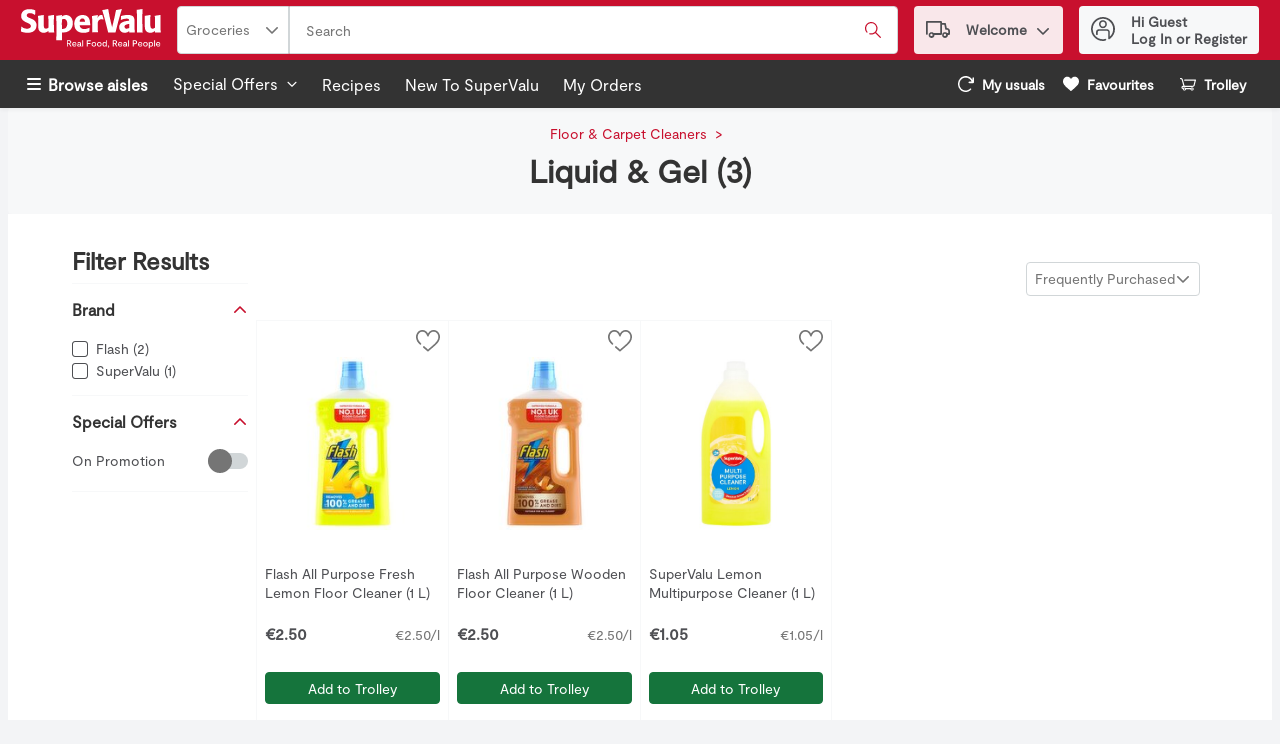

--- FILE ---
content_type: image/svg+xml
request_url: https://storage.googleapis.com/images-mus-prd-7e2fdbe.mus.prd.v8.commerce.mi9cloud.com/web/img/primary_logo.svg
body_size: 14669
content:
<svg xmlns="http://www.w3.org/2000/svg" width="140" height="41" viewBox="0 0 140 41">
  <g fill="#FFF" fill-rule="evenodd" transform="translate(0 1)">
    <path d="M33.1636 23.381797L33.1636 23.127197C32.8 17.563597 32.7272 12.290897 33.0181 6.145417L33.0181 5.890867 32.8 5.927237 27.4545 6.799957 27.2363 6.836327 27.2363 7.054507C27.4909 10.836297 27.5272 15.018097 27.5272 15.527197 27.5272 16.872697 27.4909 17.636297 27.4545 18.618097 26.6909 19.199997 25.9272 19.709097 25.0545 19.709097 23.1272 19.709097 22.7272 18.327197 22.7272 15.345397 22.7272 14.218097 22.6181 11.599997 22.8727 6.181777L22.8727 5.927237 22.6181 5.963597 17.3454 6.836327 17.0545 6.909047 17.0545 7.163597C17.3818 12.799997 17.2727 16.872697 17.2727 17.345397 17.2363 19.781797 17.6 20.945397 18.5454 22.072697 19.6 23.272697 21.1272 23.781797 22.7636 23.781797 25.0545 23.781797 26.3636 22.727197 27.5272 21.854497L27.4909 23.418097 33.1636 23.381797zM139.709 23.381797L139.709 23.127197C139.345 17.563597 139.273 12.290897 139.6 6.145417L139.6 5.890867 139.382 5.927237 134.036 6.799957 133.818 6.836327 133.818 7.054507C134.073 10.836297 134.109 15.018097 134.109 15.527197 134.109 16.872697 134.073 17.636297 134.036 18.618097 133.273 19.199997 132.509 19.709097 131.636 19.709097 129.709 19.709097 129.309 18.327197 129.309 15.345397 129.309 14.218097 129.2 11.599997 129.455 6.181777L129.455 5.927237 129.236 5.963597 123.964 6.836327 123.636 6.909047 123.636 7.163597C123.964 12.799997 123.855 16.872697 123.855 17.345397 123.818 19.781797 124.182 20.945397 125.127 22.072697 126.182 23.272697 127.709 23.781797 129.345 23.781797 131.636 23.781797 132.945 22.727197 134.109 21.854497L134.073 23.418097 139.709 23.381797zM76.9454 23.163597C76.7272 19.454497 76.7272 16.945397 76.7272 14.581797 76.7272 12.145397 78.109 10.218197 80.2545 10.218197 81.0909 10.218197 81.4909 10.290897 82.2181 10.545397L82.6181 10.690897 81.4545 6.363627C81.4181 6.254537 81.3454 6.181807 81.1999 6.145437 80.9454 6.036347 80.5818 5.963627 80.109 5.963627 78.7999 5.963627 77.4909 6.799987 76.6181 9.090897L76.6909 6.218167 76.6909 5.999987 71.0181 7.054537 71.0181 7.199987C71.309 11.672697 71.3454 17.199997 71.1272 23.163597L71.1272 23.345397 76.909 23.345397 76.9454 23.163597zM0 22.472797L0 22.290997.254545 17.745497.290909 17.454597.618182 17.745497C1.56364 18.509097 3.23636 19.745497 6.07273 19.745497 8.87273 19.745497 9.92727 18.290997 9.92727 17.090997 9.92727 15.381897 8.21818 14.581897 6 13.672797L4.94545 13.200097C3.12727 12.254597.145455 10.836397.145455 6.981877.145455 3.854597 2.21818.145508 8.25455.145508 11.3455.145508 12.8.76369 14.1818 1.345507L14.3636 1.418237 14.3636 1.600057 14.0727 6.072777 13.8182 5.890967C12.6182 5.090967 11.2 4.109147 8.76364 4.109147 6.65455 4.109147 5.74545 5.345507 5.74545 6.363687 5.74545 7.818237 7.12727 8.400057 9.81818 9.527327L10.6545 9.854597C12.2182 10.545497 15.5273 12.072797 15.5273 16.327297 15.5273 19.054597 14.3636 21.490997 11.6727 22.800097 9.74545 23.709097 7.30909 23.781897 6.36364 23.781897 3.96364 23.781897 2.07273 23.200097 1.30909 22.981897.945454 22.872797.581818 22.727297.218182 22.581897L0 22.472797zM40.9455 19.963597C42.0727 19.927297 43.3455 19.854497 44.3636 19.163597 45.6364 18.254497 46.2545 16.581797 46.2545 14.727297 46.2545 13.636397 46.1091 11.999997 45.0909 10.909097 44.2909 9.999997 43.3091 9.963597 42.8364 9.963597 42.0364 9.963597 41.6 10.181797 40.9091 10.618197 40.8727375 13.709097 40.8364 17.054497 40.9455 19.963597zM35.2364 31.163597L35.2364 30.981797C35.6 24.909097 35.5636 12.872697 35.1636 7.127257L35.1636 6.909077 40.9091 5.963627 40.8 7.527257C41.7091 6.909077 42.9455 6.036347 45.1636 6.036347 48.7636 6.036347 51.8545 9.127257 51.8545 14.218197 51.8545 16.399997 51.1636 19.127297 49.1273 21.054497 46.5455 23.490897 43.2727 23.527297 40.9091 23.527297 40.9091 26.836397 41.0909 31.199997 41.0909 31.199997L35.2364 31.163597zM63.9636 12.836397C63.9636 12.109097 63.9273 11.236397 63.4909 10.545497 63.1273 9.963597 62.5091 9.418187 61.4545 9.418187 59.8182 9.418187 58.6182 10.654497 58.6182 12.836397L63.9636 12.836397zM58.6182 16.218197C58.6182 16.690897 58.8364 17.599997 59.3091 18.254597 60.0727 19.418197 61.3818 20.036397 63.3091 20.036397 65.6364 20.036397 67.0545 19.345497 68.2545 18.690897L68.5455 18.545497 68.5455 18.836397 68.3273 22.363597C68.3273 22.472697 68.2545 22.581797 68.1454 22.654597 66.5454 23.309097 65.2727 23.818197 62.6182 23.818197 60.2909 23.818197 55.9636 23.418197 54.0727 19.090897 53.5636 17.963597 53.3091 16.399997 53.3091 14.872697 53.3091 9.309097 56.6545 5.999997 61.6727 5.999997 62.4 5.999997 63.1636 6.072727 63.9636 6.290907 65.0545 6.545457 67.5273 7.309087 68.6545 11.090897 69.0909 12.690897 69.1636 14.545497 69.1636 15.999997L69.1636 16.181797 58.6182 16.218197zM100.909 0L100.836.218182C98.1818 8.872727 96.7636 14.109097 94.6182 23.163597L94.5454 23.381797 87.3454 23.381797C87.2 23.381797 87.1272 23.272697 87.0909 23.199997 84.9454 14.290897 83.7091 9.345457 81.2363 1.127277L87.2 0 87.2363.181818C88.6909 8.436367 89.1636 10.399997 91.1272 18.218197 92.9818 10.654497 93.6 8.399997 95.0181 1.090907L100.909 0zM108.255 14.945397C106.073 15.236397 103.527 15.636397 103.527 17.745397 103.527 19.090897 104.473 19.709097 105.636 19.709097 106.691 19.709097 107.564 19.272697 108.218 18.872697 108.255 17.490897 108.255 16.363597 108.255 14.945397zM100.255 7.018167C102.073 6.472717 103.927 5.963627 106.691 5.963627 110.8 5.963627 112.073 7.236347 112.727 8.290897 113.564 9.636347 113.527 10.872697 113.491 13.781797 113.491 13.781797 113.455 18.036397 113.745 23.199997L113.745 23.418197 108.255 23.418197 108.255 22.072697C107.564 22.618197 106.182 23.781797 103.782 23.781797 100.618 23.781797 98.1818 21.599997 98.1818 18.145397 98.1818 16.690897 98.8 14.799997 100.582 13.709097 102.509 12.509097 104.291 12.145397 108.145 11.636397 108.145 11.163597 108.036 10.545397 107.745 10.218197 107.345 9.818167 106.836 9.599987 105.673 9.599987 103.527 9.599987 101.273 10.436397 100.145 10.872697L99.8546 10.981797 100.073 7.054537 100.255 7.018167zM115.927 23.381797L115.927 23.163597C116.145 16.581797 116.145 6.872727 115.673 1.127277L115.673.909087 121.491 0 121.491.254546C121.236 8.036367 121.273 15.890897 121.636 23.163597L121.636 23.381797 115.927 23.381797zM49.4545 37.527297L48 34.981797 46.8363 34.981797 46.8363 37.527297 45.9272 37.527297 45.9272 31.272697 48.2545 31.272697C49.4545 31.272697 50.2182 31.999997 50.2182 33.054497 50.2182 33.927297 49.7091 34.545397 48.9091 34.799997L50.4727 37.527297 49.4545 37.527297zM46.8363 34.181797L48.1091 34.181797C48.8363 34.181797 49.2727 33.745397 49.2727 33.127297 49.2727 32.472697 48.8363 32.109097 48.1091 32.109097L46.8363 32.109097 46.8363 34.181797zM55.4181 35.527097L52.109 35.527097C52.1454 36.327097 52.6181 36.872597 53.4181 36.872597 53.9636 36.872597 54.4 36.654397 54.5454 36.181697L55.4181 36.181697C55.2363 37.090797 54.4727 37.599897 53.4181 37.599897 52.1454 37.599897 51.2 36.690797 51.2 35.308997 51.2 33.854397 52.1454 32.945297 53.3818 32.945297 54.4727 32.945297 55.4181 33.672597 55.4181 35.199897 55.4545 35.345297 55.4545 35.417997 55.4181 35.527097zM52.1454 34.908997L54.5818 34.908997C54.5818 34.217997 54.109 33.745297 53.4181 33.745297 52.6909 33.708997 52.2181 34.254397 52.1454 34.908997zM60.4728 36.836497L60.4728 37.527397 60.0728 37.527397C59.6364 37.527397 59.3455 37.381897 59.2364 36.981897 58.9455 37.381897 58.4364 37.636497 57.7818 37.636497 56.9091 37.636497 56.2546 37.236497 56.2546 36.363797 56.2546 35.527397 56.9091 35.090997 57.7455 34.981897L59.1273 34.836497 59.1273 34.618297C59.1273 34.036497 58.8 33.709197 58.2546 33.709197 57.7091 33.709197 57.4182 34.036497 57.3455 34.509197L56.4364 34.509197C56.5091 33.636497 57.1637 32.981897 58.2546 32.981897 59.2728 32.981897 60.0364 33.527397 60.0364 34.654697L60.0364 36.472797C60.0364 36.727397 60.1455 36.836497 60.3637 36.836497L60.4728 36.836497zM59.0909 35.490997L58.0364 35.600097C57.5273 35.636497 57.1273 35.890997 57.1273 36.290997 57.1273 36.727397 57.4546 36.909197 57.8546 36.909197 58.4 36.909197 59.0546 36.618297 59.0546 35.818297L59.0546 35.490997 59.0909 35.490997z"/>
    <polygon points="61.236 37.527 62.145 37.527 62.145 31.2 61.236 31.2"/>
    <polygon points="66.8 32.145 66.8 34.073 69.455 34.073 69.455 34.909 66.8 34.909 66.8 37.527 65.855 37.527 65.855 31.273 69.818 31.273 69.818 32.145"/>
    <path d="M70.5969 35.287497C70.5969 33.941997 71.5424 32.960197 72.8878 32.960197 74.1969 32.960197 75.1787 33.941997 75.1787 35.287497 75.1787 36.632897 74.1969 37.614697 72.8878 37.614697 71.5787 37.614697 70.5969 36.632897 70.5969 35.287497zM74.2696 35.287497C74.2696 34.451097 73.7242 33.760197 72.8878 33.760197 72.0515 33.760197 71.506 34.451097 71.506 35.287497 71.506 36.123797 72.0515 36.814797 72.8878 36.814797 73.7242 36.814797 74.2696 36.123797 74.2696 35.287497zM76.0151 35.287497C76.0151 33.941997 76.9605 32.960197 78.306 32.960197 79.6151 32.960197 80.5969 33.941997 80.5969 35.287497 80.5969 36.632897 79.6151 37.614697 78.306 37.614697 76.9969 37.614697 76.0151 36.632897 76.0151 35.287497zM79.6878 35.287497C79.6878 34.451097 79.1423 33.760197 78.306 33.760197 77.4696 33.760197 76.9242 34.451097 76.9242 35.287497 76.9242 36.123797 77.4696 36.814797 78.306 36.814797 79.1423 36.814797 79.6878 36.123797 79.6878 35.287497zM85.8332 31.214797L85.8332 37.542097 85.106 37.542097 84.9969 36.923897 84.9241 36.923897C84.706 37.214797 84.2696 37.614797 83.506 37.614797 82.306 37.614797 81.4332 36.705797 81.4332 35.287597 81.4332 33.869397 82.3423 32.960297 83.506 32.960297 84.1969 32.960297 84.6696 33.287597 84.8878 33.578497L84.8878 31.214797 85.8332 31.214797zM84.9241 35.287597C84.9241 34.378497 84.4514 33.760297 83.6878 33.760297 82.9241 33.760297 82.3787 34.378497 82.3787 35.287597 82.3787 36.196697 82.8878 36.814797 83.6878 36.814797 84.4151 36.814797 84.9241 36.196697 84.9241 35.287597zM88.1606 37.214897C88.1606 37.978597 87.6515 38.523997 87.2151 38.778597L86.9606 38.487697C87.2515 38.233097 87.4697 37.942197 87.506 37.614897 87.2515 37.651297 86.9606 37.433097 86.9606 37.069497 86.9606 36.705797 87.2151 36.487697 87.5424 36.487697 87.9424 36.414897 88.1606 36.742197 88.1606 37.214897zM95.3241 37.542197L93.8696 34.996697 92.706 34.996697 92.706 37.542197 91.7969 37.542197 91.7969 31.287597 94.1241 31.287597C95.3241 31.287597 96.0878 32.014897 96.0878 33.069397 96.0878 33.942097 95.5787 34.560297 94.7787 34.814897L96.3423 37.542197 95.3241 37.542197zM92.706 34.160297L93.9787 34.160297C94.706 34.160297 95.1423 33.723997 95.1423 33.105797 95.1423 32.451197 94.706 32.087597 93.9787 32.087597L92.706 32.087597 92.706 34.160297zM101.288 35.541997L97.9787 35.541997C98.015 36.341997 98.4878 36.887497 99.2878 36.887497 99.8332 36.887497 100.27 36.669297 100.415 36.196597L101.288 36.196597C101.106 37.105697 100.342 37.614697 99.2878 37.614697 98.015 37.614697 97.0696 36.705697 97.0696 35.323797 97.0696 33.869297 98.015 32.960197 99.2514 32.960197 100.342 32.960197 101.288 33.687497 101.288 35.214797 101.324 35.323797 101.324 35.432897 101.288 35.541997zM98.015 34.887497L100.451 34.887497C100.451 34.196597 99.9787 33.723797 99.2878 33.723797 98.5605 33.723797 98.0878 34.232897 98.015 34.887497zM106.342 36.851397L106.342 37.542297 105.942 37.542297C105.506 37.542297 105.215 37.396797 105.106 36.996797 104.815 37.396797 104.306 37.651397 103.651 37.651397 102.779 37.651397 102.124 37.251397 102.124 36.378597 102.124 35.542297 102.779 35.105897 103.615 34.996797L104.997 34.851397 104.997 34.633197C104.997 34.051397 104.67 33.724097 104.124 33.724097 103.579 33.724097 103.288 34.051397 103.215 34.524097L102.306 34.524097C102.379 33.651397 103.033 32.996797 104.124 32.996797 105.142 32.996797 105.906 33.542297 105.906 34.669597L105.906 36.487697C105.906 36.742297 106.015 36.851397 106.233 36.851397L106.342 36.851397zM104.961 35.505897L103.906 35.578597C103.397 35.614997 102.997 35.869597 102.997 36.269597 102.997 36.705897 103.324 36.887697 103.724 36.887697 104.27 36.887697 104.924 36.596797 104.924 35.796797L104.924 35.505897 104.961 35.505897z"/>
    <polygon points="107.127 37.527 108.036 37.527 108.036 31.2 107.127 31.2"/>
    <path d="M116.124 33.214897C116.124 34.378497 115.324 35.142097 114.088 35.142097L112.633 35.142097 112.633 37.542097 111.724 37.542097 111.724 31.287597 114.088 31.287597C115.324 31.287597 116.124 32.051197 116.124 33.214897zM115.142 33.214897C115.142 32.523997 114.67 32.123997 114.015 32.123997L112.633 32.123997 112.633 34.305797 113.979 34.305797C114.742 34.305797 115.142 33.869397 115.142 33.214897zM121.288 35.541997L117.979 35.541997C118.015 36.341997 118.488 36.887497 119.288 36.887497 119.833 36.887497 120.27 36.669297 120.415 36.196597L121.288 36.196597C121.106 37.105697 120.342 37.614797 119.288 37.614797 118.015 37.614797 117.07 36.705697 117.07 35.323797 117.07 33.869297 118.015 32.960197 119.251 32.960197 120.342 32.960197 121.288 33.687497 121.288 35.214797 121.288 35.323797 121.288 35.432897 121.288 35.541997zM117.979 34.887497L120.415 34.887497C120.415 34.196597 119.942 33.723797 119.251 33.723797 118.561 33.723797 118.088 34.232897 117.979 34.887497zM122.197 35.287497C122.197 33.941997 123.142 32.960197 124.488 32.960197 125.797 32.960197 126.779 33.941997 126.779 35.287497 126.779 36.632897 125.797 37.614797 124.488 37.614797 123.142 37.614797 122.197 36.632897 122.197 35.287497zM125.833 35.287497C125.833 34.451097 125.288 33.760197 124.451 33.760197 123.615 33.760197 123.07 34.451097 123.07 35.287497 123.07 36.123797 123.615 36.814797 124.451 36.814797 125.288 36.814797 125.833 36.123797 125.833 35.287497zM132.124 35.323797C132.124 36.741997 131.215 37.651097 130.051 37.651097 129.361 37.651097 128.888 37.323797 128.67 37.032897L128.67 39.323797 127.761 39.323797 127.761 33.069297 128.488 33.069297 128.561 33.651097 128.633 33.651097C128.851 33.360197 129.288 32.960197 130.051 32.960197 131.251 32.996597 132.124 33.905697 132.124 35.323797zM131.215 35.323797C131.215 34.414797 130.706 33.796597 129.906 33.796597 129.142 33.796597 128.67 34.414797 128.67 35.323797 128.67 36.232897 129.142 36.851097 129.906 36.851097 130.706 36.814797 131.215 36.196597 131.215 35.323797z"/>
    <polygon points="133.127 37.527 134.073 37.527 134.073 31.2 133.127 31.2"/>
    <path d="M139.236,35.527097 L135.927,35.527097 C135.964,36.327097 136.436,36.872597 137.236,36.872597 C137.782,36.872597 138.218,36.654397 138.364,36.181697 L139.236,36.181697 C139.055,37.090797 138.291,37.599897 137.236,37.599897 C135.964,37.599897 135.018,36.690797 135.018,35.308997 C135.018,33.854397 135.964,32.945297 137.2,32.945297 C138.291,32.945297 139.236,33.672597 139.236,35.199897 C139.273,35.345297 139.273,35.417997 139.236,35.527097 Z M135.964,34.908997 L138.4,34.908997 C138.4,34.217997 137.927,33.745297 137.236,33.745297 C136.509,33.708997 136.036,34.254397 135.964,34.908997 Z"/>
  </g>
</svg>


--- FILE ---
content_type: application/javascript; charset=UTF-8
request_url: https://shop.supervalu.ie/static/js/Legacy_ProductCard.3a1adec6.chunk.js
body_size: 6718
content:
/*! For license information please see Legacy_ProductCard.3a1adec6.chunk.js.LICENSE.txt */
"use strict";(self.__LOADABLE_LOADED_CHUNKS__=self.__LOADABLE_LOADED_CHUNKS__||[]).push([[8023],{23854:(n,t,e)=>{e.d(t,{Z:()=>f});var o=e(67294),r=e(73328),i=e(57377),a=e(29163),c=e(74617),l=e(64519),d=e(91826),s=e(30348),u=e(86706),m=e(53378),p=function(n){var t=n.promotions,e=n.pointsBasedPromotions,i=n.sku,a=o.useMemo((function(){return!!(null===t||void 0===t?void 0:t.some((function(n){return n.loyaltyBased})))||!!(null===e||void 0===e?void 0:e.some((function(n){return n.loyaltyBased})))}),[t,e]);return(0,l.Z)((function(){return a?o.createElement(r.SH,{"data-testid":"".concat(d.ZK,"-").concat(null!==i&&void 0!==i?i:""),name:"TargetedReward"}):null}),{componentName:"Loyalty Based Promo Icon"})};const g=(0,u.$j)((function(n){return{enableTargetedRewardsIcon:n.settings.sharedSettings.general.enableTargetedRewardsIcon}}))((function(n){var t=n.promotions,e=n.pointsBasedPromotions,r=n.enableTargetedRewardsIcon,i=n.sku,a=n.location;return r&&"productCard"!==a?o.createElement(p,{promotions:t,pointsBasedPromotions:e,sku:i}):null}));var h=(0,u.$j)((function(n,t){var e;return{recommended:(0,m.O1)(n,null!==(e=t.sku)&&void 0!==e?e:"",null===t||void 0===t?void 0:t.promotions,null===t||void 0===t?void 0:t.pointsBasedPromotions),promoTypeToDisplay:(0,m.Mf)(n)}}));const f=(0,a.Zz)(h((function(n){var t=o.useContext(c.q).images,e=n.marginBottom,a=n.pointsBasedPromotions,u=n.promotions,m=n.singleLine,p=n.theme,h=n.tprLabel,f=n.location,y=n.recommended,P=n.promoTypeToDisplay,w=n.sku,C="productCard"===f||!y,x=y&&(h||!!u&&u.length>0||!!a&&a.length>0),v=function(){return(0,l.Z)((function(){return h?o.createElement(r.Ee,{"data-testid":(0,d._N)(h)},o.createElement(i.Ct,{key:h,text:h,singleLine:m,backgroundColor:p.promoBadges.backgroundColor.promotion,color:p.promoBadges.color.promotion,fontWeight:p.promoBadges.fontWeight,"data-testid":d.Og})):null}),{componentName:"TprBadge"})},b=function(){return(0,l.Z)((function(){return(null===u||void 0===u?void 0:u.length)?o.createElement(o.Fragment,null,u.map((function(n,t){return n[P]?o.createElement(r.Ee,{key:"".concat(n.id,"-").concat(n[P],"-").concat(t),"data-testid":(0,d._N)(n.id)},o.createElement(i.Ct,{text:n[P],singleLine:m,backgroundColor:p.promoBadges.backgroundColor.promotion,color:p.promoBadges.color.promotion,fontWeight:p.promoBadges.fontWeight,"data-testid":d.Og})):o.createElement(o.Fragment,{key:"".concat(n.id,"-").concat(t)})}))):null}),{componentName:"PromoBadges"})},Z=function(){return(0,l.Z)((function(){return(null===a||void 0===a?void 0:a.length)?o.createElement(o.Fragment,null,a.map((function(n){return n[P]?o.createElement(r.Ee,{key:n.id,"data-testid":(0,d._N)(n.id)},o.createElement(i.Ct,{color:p.promoBadges.color.pointsBasedPromo,text:n[P],hasRewardsLogo:!!t.rewards,rewardsLogoUrl:t.rewards,singleLine:m,backgroundColor:p.promoBadges.backgroundColor.pointsBasedPromo,fontWeight:p.promoBadges.fontWeight,"data-testid":d.Og})):o.createElement(o.Fragment,{key:n.id})}))):null}),{componentName:"PromoBadges"})},E="cartReviewItem"===f||"recipeLineItem"===f;return(0,l.Z)((function(){return o.createElement(r.Pl,null,o.createElement(g,{promotions:u,pointsBasedPromotions:a,sku:w,location:f}),o.createElement(r.lF,{noAdditionalStyles:C},o.createElement(r.xW,{marginBottom:e,marginRight:x,"data-testid":d.nz,row:E},o.createElement(v,null),o.createElement(b,null),o.createElement(Z,null)),y&&o.createElement(r.zW,{noAdditionalStyles:C,"data-testid":d.Uy},o.createElement(s.Z,{recommended:y}))))}),{componentName:"Product Card Promotions"})})))},27575:(n,t,e)=>{e.r(t),e.d(t,{default:()=>wn});var o,r,i,a,c,l,d,s,u=e(67294),m=e(29163),p=e(48280),g=e(21982),h=e(26715),f=e(69108),y=e(59984),P=e(51402),w=e(75219),C=function(n,t){return Object.defineProperty?Object.defineProperty(n,"raw",{value:t}):n.raw=t,n},x=m.ZP.article.withConfig({displayName:"ProductCardWrapper",componentId:"-6uxd5a"})((function(n){var t=n.smallAlt,e=n.productGrid,o=n.theme,r=n.isCarouselRedesignOn;return"\n  position: relative;\n  display: grid;\n  grid-template-columns: 80px 1fr 1fr;\n  grid-gap: ".concat(f.W0.xs,";\n  padding: ").concat(f.W0.xs,";\n  height: 100%;\n  background-color: ").concat(o.colors.uiColors.greyscale1,";\n\n  ").concat((0,y.Z)("md",{noUpper:!0})," {\n    display: flex;\n    flex-direction: column;\n    justify-content: flex-end;\n    box-shadow: none;\n    ").concat(e?"\n      border-right: 1px solid ".concat(o.colors.uiColors.greyscale2,";\n    "):"","\n  }\n\n  ").concat(t&&"\n    grid-template-rows: auto;\n    box-shadow: ".concat(r?"none":"".concat(h.q.large),";\n    ").concat((0,y.Z)("sm")," {\n      margin: ").concat(r?"0 auto":"".concat(f.W0.xs," auto"),";\n      width: ").concat(r?"100%":"calc(100% - ".concat(f.W0.sm,")"),";\n      height: 100%;\n    }\n  "),"\n")})),v=m.ZP.div.withConfig({displayName:"ProductAQABrand",componentId:"-9zdrc2"})(o||(o=C(["\n  ","\n"],["\n  ","\n"])),h.jy),b=m.ZP.div.withConfig({displayName:"AriaProductTitle",componentId:"-1axj7ma"})(r||(r=C(["\n  ","\n"],["\n  ","\n"])),h.jy),Z=m.ZP.p.withConfig({displayName:"AriaProductTitleParagraph",componentId:"-1yc7f4f"})(i||(i=C([""],[""]))),E=m.ZP.div.withConfig({displayName:"ProductCardBadges",componentId:"-3gv3xp"})(a||(a=C(["\n  position: absolute;\n  left: ",";\n  top: 210px;\n  z-index: ",";\n  display: flex;\n  flex-direction: column;\n  align-items: start;\n  height: ",";\n  justify-content: flex-end;\n  max-width: calc(100% - 25px);\n\n  "," {\n    position: relative;\n    top: 0;\n    left: 0;\n    grid-row: 3/4;\n    height: auto;\n    grid-column: 2/4;\n    max-width: 100%;\n  }\n"],["\n  position: absolute;\n  left: ",";\n  top: 210px;\n  z-index: ",";\n  display: flex;\n  flex-direction: column;\n  align-items: start;\n  height: ",";\n  justify-content: flex-end;\n  max-width: calc(100% - 25px);\n\n  "," {\n    position: relative;\n    top: 0;\n    left: 0;\n    grid-row: 3/4;\n    height: auto;\n    grid-column: 2/4;\n    max-width: 100%;\n  }\n"])),f.W0.xs,g.CJ,f.W0.lgr,(0,y.Z)("sm")),I=m.ZP.span.withConfig({displayName:"ProductCardSponsored",componentId:"-34ami0"})((function(n){var t=n.theme;return"\n  grid-row: 3/4;\n  display: block;\n  height: ".concat(f.W0.sm,";\n  line-height: ").concat(t.typography.text.fontXS.lineHeight,";\n  color: ").concat(t.colors.uiColors.greyscale4,";\n  font-size: ").concat(t.typography.text.fontXS.fontSize,";\n\n  ").concat((0,y.Z)("sm")," {\n    grid-column: 1/2;\n    grid-row: 1/2;\n    align-self: center;\n    max-width: 96px;\n    margin-right: ").concat(f.W0.xs,";\n  }  \n")})),k=(0,p.K)(m.ZP.div.withConfig({displayName:"ProductCardstyles__DivKeyboardHandled",componentId:"sc-fhu8gl-0"})(c||(c=C([""],[""])))),N=m.ZP.span.withConfig({displayName:"AriaDescription",componentId:"-1r1pfub"})(l||(l=C(["\n  ","\n"],["\n  ","\n"])),h.jy),T=m.ZP.span.withConfig({displayName:"ProductCardTitle",componentId:"-1ln1u3g"})((function(n){var t=n.theme,e=n.limitTitleHeight,o=n.productTitleLimitedHeight;return"\n  grid-row: 4/5;\n  display: block;\n  height: ".concat(e?"".concat(o?"".concat(o,"px"):f.W0.lgr):"auto",";\n  color: ").concat(t.colors.uiColors.greyscale5,";\n  overflow: hidden;\n  line-height: 1.2rem;\n  font-size: ").concat(t.typography.text.fontSM.fontSize,";\n  cursor: pointer;\n  margin-bottom: auto;\n\n  &:hover{\n    color: ").concat(t.colors.brandColors.primary1,";\n  }\n\n  ").concat((0,y.Z)("sm")," {\n    grid-row: 2/3;\n    grid-column: 2/5;\n    padding-right: ").concat(f.W0.lg,";\n    margin-bottom: 0;\n    ").concat(e&&"\n      height: fit-content;\n      max-height: 60px;\n    ",";\n  }\n")})),S=(m.ZP.div.withConfig({displayName:"ProductCardCoupon",componentId:"-1qt2nej"})((function(n){var t=n.theme,e=n.smallAlt;return"\n  grid-row: 7/8;\n  height: ".concat(f.W0.lg,";\n\n  ").concat((0,y.Z)("sm")," {\n    margin-top: ").concat(f.W0.xs,";\n    grid-row: 4/5;\n    grid-column: 2/4;\n    font-size: ").concat(t.typography.text.fontXS.fontSize,";\n    \n    ").concat(e&&"\n      grid-column: 1/4;\n    ","\n  }\n")})),(0,m.ZP)(P.Z).withConfig({displayName:"ProductCardCouponsButton",componentId:"-vk6ong"})(d||(d=C(["\n  "," {\n    grid-row: 5/6;\n    grid-column: 1/5;\n  }\n"],["\n  "," {\n    grid-row: 5/6;\n    grid-column: 1/5;\n  }\n"])),(0,y.Z)("sm"))),W=m.ZP.div.withConfig({displayName:"ProductCardQuantity",componentId:"-1cav0w7"})((function(n){var t=n.smallAlt,e=n.hasPromo;return"\n  grid-row: 8/9;\n\n  ".concat((0,y.Z)("sm")," {\n    ").concat(e?"grid-row: 4/5":"grid-row: 3/4",";\n    grid-column: 4/5;\n    width: calc(").concat(f.W0.xs," + 126px);\n\n    ").concat(t&&"\n      grid-row: auto;\n      margin-top: auto;\n      grid-column: 1/6;\n      width: 100%;\n    ","\n  }\n")})),L=m.ZP.div.withConfig({displayName:"ProductCardViewDeal",componentId:"-f7cncn"})((function(n){var t=n.theme;return"\n    width: 100%;\n    text-align: center;\n    font-size: ".concat(t.typography.text.fontXS.fontSize,";\n    grid-row: 8/9;\n    grid-column: 1/5;\n\n    ").concat((0,y.Z)("md",{noUpper:!0})," {\n      grid-row: 9/10;\n      height: ").concat(f.W0.sm,";\n    }\n  ")})),A=m.ZP.div.withConfig({displayName:"ProductCardAttributeBadges",componentId:"-1xwk4re"})((function(n){var t=n.smallAlt;return"\n  ".concat((0,y.Z)("sm")," {\n      position: relative;\n      grid-column: 1/2;\n      grid-row: 2/4;\n      pointer-events: none;\n      ").concat(t&&"grid-row: 2/5;","\n    }    \n")})),B=(0,m.ZP)(w.Z).withConfig({displayName:"ProductAttributeBadges",componentId:"-1v7fsd8"})((function(n){var t=n.small;return"\n    ".concat((0,y.Z)("sm")," {\n      ").concat(t?"\n          position: absolute;\n          bottom: calc(-".concat(f.W0.xxss," + -").concat(f.W0.xxxs,");\n          left: 0;\n          margin-top: 0;\n      "):"","\n    }\n  ")})),j=m.ZP.a.withConfig({displayName:"ProductCardHiddenLink",componentId:"-v3c62m"})(s||(s=C(["\n  display: none;\n"],["\n  display: none;\n"]))),z=e(86706),_=e(40449),U=function(n){try{var t="/promotion/".concat(encodeURIComponent(n.promotionId));return(0,_.Z)(n.shoppingMode,n.rsid,t)}catch(e){return""}},D=e(74617),O=e(3593),H=e(88776),F=e(27776),M=e(95767),R=e(64519),X=e(12786),q=e(63646),K=e(12207),$=e(35011),G=e(5339),V=e(53314);const J=function(n){var t=u.useContext(D.q).t;return(0,R.Z)((function(){return u.createElement(T,{limitTitleHeight:n.limitTitleHeight,productTitleLimitedHeight:n.productTitleLimitedHeight},u.createElement(k,{"data-testid":"".concat(n.sku,"-").concat(V.S),role:"button",tabIndex:0,onClick:n.handleClick,"aria-describedby":"productCardTitle_openProductDesc__".concat(n.sku)},u.createElement($.Z,{attributes:n.attributes,shoppingRuleMessages:n.shoppingRuleMessages}),t("productTitleConfiguration",(0,G.Z)(n.product)),u.createElement(N,{id:"productCardTitle_openProductDesc__".concat(n.sku),tabIndex:-1},"Open product description")))}),{componentName:"Product Card Title",fallBack:function(){return"Product Title"}})};var Q=e(57377),Y=(0,m.ZP)(Q.rU).withConfig({displayName:"ProductCartViewDeal",componentId:"-jejoob"})((function(n){var t=n.theme;return"  \n    display: flex;\n    justify-content: center;\n    align-items-center;\n    height: ".concat(f.W0.sm,";\n    min-height: ").concat(f.W0.sm,";\n    margin-right: ").concat(f.W0.xs,";\n    font-size: ").concat(t.typography.text.fontXS.fontSize,";  \n    font-weight: ").concat(t.typography.weights.bold,";    \n  ")})),nn=(0,m.ZP)(Q.pA).withConfig({displayName:"ViewDealIcon",componentId:"-e6ued8"})((function(n){var t=n.theme;return"\n    fill: ".concat(t.colors.brandColors.primary1,";\n    margin-right: ").concat(f.W0.xxs,";\n  ")}));const tn=function(n){var t=u.useContext(D.q).t,e=n.className,o=n.promotionUrl;return u.createElement(Y,{"data-testid":n["data-testid"],ariaLabel:t("productCard.viewDeal"),className:e,href:o},u.createElement(nn,{name:"PromoOutline"}),t("productCard.viewDeal"))};var en=e(65827),on=e(23854),rn=e(75503),an=e(30150),cn=e(27543),ln=e(55030),dn=e(44125),sn=e(83315),un=e(53378),mn=e(49403),pn=e(51250),gn=e(40433),hn=e(87159),fn=e(94846),yn=e(25335),Pn={googleAnalytics:O.oR,sendAdClick:cn.yB,prepareAdImpression:cn.ml,showPdpModal:O.AI};const wn=(0,z.$j)((function(n,t){var e,o;return{isFavorite:n.favorites.skus.includes(t.sku),shoppingMode:n.shoppingModes.selectedShoppingMode.displayName,rsid:n.stores.activeStoreDetails.retailerStoreId,siteUrl:n.app.siteUrl,limitTitleHeightConfig:n.settings.retailer.limitProductCardTitleHeight,productTitleLimitedHeight:n.settings.retailer.productCardTitleHeight,disableTprPrice:n.settings.retailer.disableTprPrice,isOnPromotionsPage:n.cms.documentReferenceName===dn.j.promotionDetails,recommended:(0,un.O1)(n,t.sku||"",null===(e=t.product)||void 0===e?void 0:e.promotions,null===(o=t.product)||void 0===o?void 0:o.pointsBasedPromotions),isLegacyProductURL:(0,un.nl)(n),isCouponsStore:!!n.coupons.couponsProvider,isInitialCouponsLoaded:n.coupons.initialSkusLoaded,isClientRenderedCoupons:n.settings.siteSettings.temp.clientRenderedCoupons,showWasUnitPrice:(0,hn.Z)(n,t.product,!0)}}),Pn)((function(n){var t=u.useContext(D.q).t,e=n.adjustAddToCartForMobile,o=n.className,r=n.disableTprPrice,i=n.index,a=n.isFavorite,c=n.limitTitleHeightConfig,l=n.parentName,d=n.product,s=n.productGrid,m=n.productTitleLimitedHeight,p=n.rsid,g=n.shoppingMode,h=n.siteUrl,f=n.smallAlt,y=n.location,P=n.tabbable,w=n.showWasUnitPrice,C=n.product,k=C.attributes,N=C.brand,T=C.description,z=C.image,_=C.isPastPurchased,O=C.isSponsored,$=C.name,V=C.pointsBasedPromotions,Q=C.price,Y=C.priceLabel,nn=C.promotions,cn=C.sellBy,dn=C.sku,un=C.unitOfSize,hn=C.unitPrice,Pn=C.wasUnitPrice,wn=C.wasPrice,Cn=C.isConfigurable,xn=C.shoppingRuleMessages,vn=C.pricePerUnit,bn=!!y.includes("carousel")||c,Zn=nn&&nn.length>0,En=(0,sn.s)(d),In=function(){d.adId&&d.isSponsored&&n.sendAdClick(d.adId),n.googleAnalytics({lineItems:[d],gaType:F.c7,listType:l,productPosition:i}),(0,yn.n)(y,d.trackingUrl)},kn=function(){n.googleAnalytics({lineItems:[d],gaType:F.ox,listType:l,productPosition:i}),n.showPdpModal(dn,d.name,t("modals.productDetails.title"),!Cn)},Nn={shoppingMode:g,rsid:p,productName:$,sku:dn},Tn="".concat(h).concat(n.isLegacyProductURL?(0,en.Z)(Nn):(0,mn.zz)(Nn)),Sn=!!Y&&(0,H.l)(Q,wn)||(0,H.A)(d),Wn=(nn?nn.length:0)+(V?V.length:0)+(Sn?1:0),Ln=(0,rn.ZP)(r,d,!0),An=Ln?t((0,fn.Z)(n.product.promotions),{wasPrice:Ln}):null,Bn=Pn?t((0,fn.Z)(n.product.promotions),{wasPrice:Pn}):null,jn=u.useRef(null),zn=!!d.adId&&d.isSponsored;(0,ln.r)(jn,(function(){return n.prepareAdImpression(d.adId||"")}),{threshold:.5},zn);var _n=(0,pn.m)(n.product);return(0,R.Z)((function(){return u.createElement(x,{onClick:In,smallAlt:f,productGrid:s,className:o,"data-testid":"".concat(an.XB,"-").concat(dn),"aria-labelledby":"productCard_wrapper__".concat(dn),ref:jn},u.createElement(b,{id:"productCard_title__".concat(dn)},u.createElement(Z,{"aria-hidden":!0},t("productTitleConfiguration",(0,G.Z)(d)),", ",Q),u.createElement(Z,{"aria-hidden":!0},T)),u.createElement(v,{"aria-hidden":!0,"data-testid":an.Mg},d.brand),u.createElement(j,{href:Tn}),u.createElement(X.Z,{isPastPurchased:_,isFavorite:a,name:$,product:d,sku:dn}),u.createElement(q.Z,{altText:t("productTitleConfiguration",(0,G.Z)(d)),handleClick:kn,imageUrl:z,sku:dn,smallAlt:f,tabbable:P}),(En||!!Sn||n.recommended)&&u.createElement(E,null,u.createElement(on.Z,{pointsBasedPromotions:V,tprLabel:Sn?Y:"",promotions:nn,singleLine:!0,location:"productCard",sku:dn})),u.createElement(A,{smallAlt:f},u.createElement(B,{attributes:k,small:!0,location:"productCard",sku:dn})),O&&u.createElement(I,{"aria-label":t("productCard.sponsored")},t("productCard.sponsored")),u.createElement(J,{product:d,brand:N,name:$,unitOfSize:un,sku:dn,handleClick:kn,attributes:k,shoppingRuleMessages:xn,limitTitleHeight:bn,productTitleLimitedHeight:m}),u.createElement(K.Z,{disableTprPrice:r,hasPromo:En||!1,hasPriceLabel:Sn,price:Q,wasPrice:An,unitPrice:hn||vn||"",wasUnitPrice:Bn,showWasUnitPrice:w,sellBy:cn,isDiscounted:(0,H.l)(Q,wn)||(0,H.A)(d),attributes:k,taxDetailsInfo:_n}),u.createElement(S,{sku:n.sku,adjustForTouch:e,usePlaceholder:n.isClientRenderedCoupons}),u.createElement(W,{smallAlt:f,hasPromo:En||!!Sn,promotionBadgesCount:Wn,onClick:function(n){return n&&n.stopPropagation()}},d.isConfigurable?u.createElement(gn.Z,{fullWidth:!0,product:d,tabbable:P,analyticsLocation:l,adjustForTouch:e,location:y}):u.createElement(M.Z,{fullWidth:!0,product:d,index:i,tabbable:P,analyticsLocation:l,adjustForTouch:e,location:y})),u.createElement(L,null,En&&!n.isOnPromotionsPage&&u.createElement(tn,{"data-testid":"".concat(an.Y,"-").concat(dn),promotionUrl:Zn?"".concat(h).concat(U({promotionId:nn[0].id,rsid:p,shoppingMode:g})):V&&V.length>0?"".concat(h).concat(U({promotionId:V[0].id,rsid:p,shoppingMode:g})):""})))}),{componentName:"ProductCard",placeholder:{width:"100%",height:"100%",color:"lightgrey"}})}))},12786:(n,t,e)=>{e.d(t,{Z:()=>h});var o,r=e(67294),i=e(29163),a=e(57377),c=e(69108),l=e(17533),d=e(59984),s=function(n,t){return Object.defineProperty?Object.defineProperty(n,"raw",{value:t}):n.raw=t,n},u=i.ZP.header.withConfig({displayName:"ProductCardHeader",componentId:"-y6hk0a"})((function(n){var t=n.theme;return"\n    position: relative;\n    grid-row: 1/2;    \n    display: flex;\n    align-items: center;\n    justify-content: space-between;\n    color: ".concat(t.colors.uiColors.greyscale4,";\n    line-height: ").concat(t.typography.text.fontMD.lineHeight,";\n\n    ").concat((0,d.Z)("sm")," {\n      grid-column: 2/5;\n      grid-row: 1/2;\n      font-size: ").concat(t.typography.text.fontXS.fontSize,";\n      padding-right: ").concat(c.W0.sm,";\n    }\n  ")})),m=(0,i.ZP)(l.Z).withConfig({displayName:"ProductCardFavorite",componentId:"-jhcpxw"})(o||(o=s(["\n  justify-self: flex-end;\n"],["\n  justify-self: flex-end;\n"]))),p=(0,i.ZP)(a.Ct).withConfig({displayName:"ProductCardPreviousPurchase",componentId:"-xye551"})((function(n){var t=n.theme;return"\n    font-size: ".concat(t.typography.text.fontXS.fontSize,";\n    font-weight: ").concat(t.typography.weights.bold,";\n    padding-right: ").concat(c.W0.xs,";\n  ")})),g=e(64519);const h=(0,i.Zz)((function(n){var t=n.isPastPurchased,e=n.isFavorite,o=n.sku,i=n.theme,a=n.name;return(0,g.Z)((function(){var c,l,d,s;return r.createElement(u,{className:n.className},t?r.createElement(p,{backgroundColor:null===(l=null===(c=null===i||void 0===i?void 0:i.productPage)||void 0===c?void 0:c.previouslyPurchased)||void 0===l?void 0:l.bgColor,color:null===(s=null===(d=null===i||void 0===i?void 0:i.productPage)||void 0===d?void 0:d.previouslyPurchased)||void 0===s?void 0:s.color,singleLine:!0,text:"Previously Purchased"}):r.createElement("span",null),r.createElement(m,{isFavorite:e,listName:"product-listing",name:a,product:n.product,sku:o,tabbable:!0}))}),{componentName:"Product Card Header"})}))},63646:(n,t,e)=>{e.d(t,{Z:()=>y});var o,r,i=e(67294),a=e(29163),c=e(59984),l=e(57377),d=e(69108),s=function(n,t){return Object.defineProperty?Object.defineProperty(n,"raw",{value:t}):n.raw=t,n},u="200px",m="80px",p=a.ZP.div.withConfig({displayName:"ProductCardImageWrapper",componentId:"-klzjiv"})(o||(o=s(["\n  ","\n"],["\n  ","\n"])),(function(n){var t=n.smallAltStyle;return"\n      align-items: center; \n      grid-row: 2/3;\n  \n      ".concat((0,c.Z)("md",{noUpper:!0})," {\n        height: ").concat(u,";  \n        margin-bottom: ").concat(d.W0.xs,";\n      }\n  \n      ").concat((0,c.Z)("sm")," {\n        grid-column: 1/2;\n        grid-row: 2/4;\n        margin-right: ").concat(d.W0.xs,";\n        max-width: ").concat("96px",";\n        min-height: 0;  \n  \n        ").concat(t&&"grid-row: 2/5;","\n      }    \n  ")})),g=(0,a.ZP)(l.Ee).withConfig({displayName:"ProductCardImage",componentId:"-qpr2ve"})(r||(r=s(["\n  background: none;\n  border: 1px solid transparent;\n  cursor: pointer;\n  margin: 0 auto;\n  max-height: ",";\n  max-width: ",";\n\n  "," {\n    align-items: center;\n    display: flex;\n  }\n\n  "," {\n    flex-direction: row;\n    height: ",";\n    margin-right: 0px;\n    margin: 0;\n    max-height: ",";\n    max-width: ",";\n    padding: 0;\n    width: ",";\n  }\n"],["\n  background: none;\n  border: 1px solid transparent;\n  cursor: pointer;\n  margin: 0 auto;\n  max-height: ",";\n  max-width: ",";\n\n  "," {\n    align-items: center;\n    display: flex;\n  }\n\n  "," {\n    flex-direction: row;\n    height: ",";\n    margin-right: 0px;\n    margin: 0;\n    max-height: ",";\n    max-width: ",";\n    padding: 0;\n    width: ",";\n  }\n"])),u,u,(0,c.Z)("md",{noUpper:!0}),(0,c.Z)("sm"),m,m,m,m),h=e(74617),f=e(64519);const y=function(n){var t=i.useContext(h.q).images,e=n.altText,o=n.smallAlt,r=n.handleClick,a=n.imageUrl,c=n.sku;return(0,f.Z)((function(){return i.createElement(p,{smallAltStyle:o,className:n.className},i.createElement("div",{"data-testid":"productCardImage_".concat(c,"-testId"),onClick:r,onKeyPress:r,role:"button",tabIndex:0},i.createElement(g,{alt:e,fallbackSrc:t.missingImg.square,height:"100%",objectFit:"contain",src:a.cell,width:"100%",useFallbackImg:!0})))}),{componentName:"Product Card Image",placeholder:{color:"grey",height:"200px"}})}},6582:(n,t,e)=>{e.d(t,{Z:()=>d});var o=e(67294),r=e(29163).ZP.div.withConfig({displayName:"PriceLoyaltyLabel",componentId:"-cs0ek1"})((function(n){var t=n.theme;return"\n    color: ".concat(t.colors.uiColors.greyscale5,";\n    font-size: ").concat(t.typography.text.fontXS.fontSize,";\n  ")})),i=e(64519),a=e(74617),c=e(86706),l=e(30150);const d=(0,c.$j)((function(n){return{priceLoyaltyFlag:n.settings.layout.productDetails.priceLoyaltyFlag}}))((function(n){var t=(0,o.useContext(a.q).t)("productCard.priceLoyaltyLabel");return(0,i.Z)((function(){return n.priceLoyaltyFlag&&t&&n.hasPromo?o.createElement(r,{className:n.className,"data-testid":l.dJ},t):null}),{componentName:"ProductCardPriceLoyalty"})}))},12207:(n,t,e)=>{e.d(t,{Z:()=>x});var o,r=e(67294),i=e(29163),a=e(59984),c=e(69108),l=function(n,t){return Object.defineProperty?Object.defineProperty(n,"raw",{value:t}):n.raw=t,n},d=i.ZP.div.withConfig({displayName:"ProductCardBasedOnWeightText",componentId:"-1vgwc3m"})((function(n){var t=n.theme,e=n.hasPromo;return"\n      font-size: ".concat(t.typography.text.fontXS.fontSize,";\n      color: ").concat(t.colors.uiColors.greyscale4,";\n      grid-row: 5/6;\n      width: fit-content;\n\n      ").concat((0,a.Z)("sm")," {\n        ").concat(!e&&"grid-row: 4/4",";\n        grid-column: 2/5;\n        padding-right: ").concat(c.W0.lg,";\n        margin-bottom: 0;\n      }\n    ")})),s=i.ZP.div.withConfig({displayName:"ProductCardPricing",componentId:"-t1f7no"})((function(n){var t=n.theme,e=n.smallAlt,o=n.hasPromo;return"\n    color: ".concat(t.colors.uiColors.greyscale5,";\n    display: flex;\n    flex: 1;\n    gap: ").concat(c.W0.xs,";\n    grid-row: 6/7;\n    min-height: ").concat(c.W0.xl,";\n    justify-content: space-between;\n  \n    ").concat((0,a.Z)("sm")," {\n      ").concat(o?"grid-row: 4/5":"grid-row: 3/4",";\n      height: auto;\n      align-self: center;\n      flex-direction: column;\n      grid-column: 2/4;\n  \n      ").concat(e&&"\n        display: flex;\n        flex-direction: row;\n        justify-content: space-between;","\n    }\n  ")})),u=i.ZP.span.withConfig({displayName:"WasPrice",componentId:"-1iwg7oj"})(o||(o=l([""],[""]))),m=i.ZP.div.withConfig({displayName:"WasUnitPrice",componentId:"-1xtrdnh"})((function(n){var t=n.theme;return"\n    line-height: ".concat(t.typography.text.fontXS.lineHeight,";\n    font-size: ").concat(t.typography.text.fontXS.fontSize,";\n    color: ").concat(t.colors.uiColors.greyscale4,";\n    text-wrap: nowrap;   ")})),p=i.ZP.span.withConfig({displayName:"ProductCardPrice",componentId:"-1sznkcp"})((function(n){var t=n.theme,e=n.reducedPrice;return"\n  font-weight: ".concat(t.typography.weights.bold,";\n  font-size: ").concat(t.typography.text.fontMD.fontSize,";\n  padding-right: ").concat(c.W0.xs,";\n  flex-wrap: wrap;\n\n  ").concat(e&&"\n      color: ".concat(t.productPage.priceReductionColor,";\n    "),"\n")})),g=i.ZP.span.withConfig({displayName:"ProductCardPriceInfo",componentId:"-18y10ci"})((function(n){var t=n.theme;return"\n    font-size: ".concat(t.typography.text.fontSM.fontSize,";\n    color: ").concat(t.colors.uiColors.greyscale4,";\n    display: inline-flex;\n    flex-wrap: wrap;\n  ")})),h=e(1064),f=e(74617),y=e(48595),P=e(64519),w=e(6582),C=e(30657);const x=function(n){var t=r.useContext(f.q).t,e=n.hasPriceLabel,o=n.hasPromo,i=n.isDiscounted,a=n.price,c=n.sellBy,l=n.smallAlt,x=n.wasUnitPrice,v=n.unitPrice,b=n.wasPrice,Z=n.taxDetailsInfo,E=n.showWasUnitPrice,I=o||!!e,k=(0,y.n)(c),N=Z.taxInfo,T=Z.taxAmount;return(0,P.Z)((function(){return r.createElement(r.Fragment,null,r.createElement(d,{hasPromo:I},k&&r.createElement("span",null,t("productCard.weightBased"))),r.createElement(s,{"data-testid":h.w,hasPromo:I,smallAlt:l},r.createElement("span",null,i?r.createElement(r.Fragment,null,r.createElement(p,{reducedPrice:!0},a),!!b&&r.createElement(u,null,b)):r.createElement(p,null,a),r.createElement(w.Z,{hasPromo:o}),!!N&&!!T&&r.createElement(C.Z,{taxAmount:T,taxInfo:N})),r.createElement("div",null,r.createElement(g,null,v),!!x&&E&&r.createElement(m,null,x))))}),{componentName:"Product Card Pricing"})}}}]);